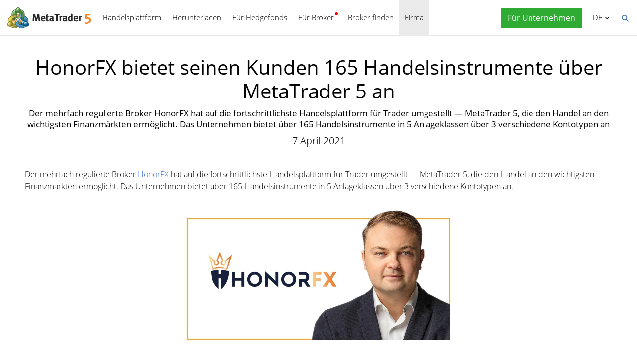

--- FILE ---
content_type: text/html; charset=utf-8
request_url: https://www.metatrader5.com/de/news/2191
body_size: 6200
content:
<!DOCTYPE html>

<html lang="de">
<head itemscope itemtype="https://schema.org/WebSite">
    <meta http-equiv="X-UA-Compatible" content="IE=edge">
    <meta itemprop="name" content="MetaTrader 5" />
    <meta http-equiv="Content-Type" content="text/html; charset=utf-8">
    <title>HonorFX bietet seinen Kunden 165 Handelsinstrumente über MetaTrader 5 an - Nachrichten</title>
    <meta name="viewport" content="width=device-width, initial-scale=1.0, minimum-scale=1.0" />
    <meta name="mobileoptimized" content="0" />
    <meta name="description" content="Der mehrfach regulierte Broker HonorFX hat auf die fortschrittlichste Handelsplattform für Trader umgestellt — MetaTrader 5, die den... - Nachrichten">
    <meta property="og:title" content="HonorFX bietet seinen Kunden 165 Handelsinstrumente über MetaTrader 5 an">
    <meta property="og:url" content="https://www.metatrader5.com/de/news/2191">
    <meta property="og:description" content="Der mehrfach regulierte Broker HonorFX hat auf die fortschrittlichste Handelsplattform für Trader umgestellt — MetaTrader 5, die den Handel an den wichtigsten Finanzmärkten ermöglicht. Das Unternehmen bietet über 165 Handelsinstrumente in 5 Anlageklassen über 3 verschiedene Kontotypen an.">
    <meta property="og:image" content="https://www.metatrader5.com/c/17/0/andrew_ishchuk_honor_fx__1.jpg">
    <meta property="og:image" content="https://www.metatrader5.com/i/logo_metatrader5.png">
    <meta property="og:type" content="article>">
    <meta name="twitter:card" content="summary_large_image">
    <meta http-equiv="x-dns-prefetch-control" content="on" />
    <meta name="msapplication-config" content="none" />
    <link rel="canonical" href="https://www.metatrader5.com/de/news/2191">
    <link rel="alternate" hreflang="en" href="https://www.metatrader5.com/en/news/2191">
    <link rel="alternate" hreflang="es" href="https://www.metatrader5.com/es/news/2191">
    <link rel="alternate" hreflang="fr" href="https://www.metatrader5.com/fr/news/2191">
    <link rel="alternate" hreflang="ja" href="https://www.metatrader5.com/ja/news/2191">
    <link rel="alternate" hreflang="pt" href="https://www.metatrader5.com/pt/news/2191">
    <link rel="alternate" hreflang="ru" href="https://www.metatrader5.com/ru/news/2191">
    <link rel="alternate" hreflang="zh" href="https://www.metatrader5.com/zh/news/2191">
    <link rel="alternate" hreflang="de" href="https://www.metatrader5.com/de/news/2191">

    <link href="/de/news/rss" rel="alternate" type="application/rss+xml" title="Nachrichten - MetaQuotes">
    <link rel="shortcut icon" href="/favicon.ico">
    <link rel="apple-touch-icon" href="/i/favicons/apple-touch-icon.png">
    <link rel="apple-touch-icon" href="/i/favicons/apple-touch-icon-precomposed.png">
    <link rel="apple-touch-icon" type="image/png" href="/i/favicons/apple-touch-icon-152x152.png" sizes="152x152">
    <link rel="apple-touch-icon" type="image/png" href="/i/favicons/apple-touch-icon-152x152-precomposed.png" sizes="152x152">
    <link rel="apple-touch-icon" type="image/png" href="/i/favicons/apple-touch-icon-180x180.png" sizes="180x180">
    <link rel="apple-touch-icon" type="image/png" href="/i/favicons/apple-touch-icon-180x180-precomposed.png" sizes="180x180">
    
    <link href="/styles/all.dt1384e8f13d0.css" type="text/css" rel="stylesheet" media="all">
    
    
    <script type="text/javascript">
        var mqGlobal = {};
        mqGlobal.AddOnLoad = function (callback) {
            if (!this._onload) this._onload = [];
            this._onload[this._onload.length] = callback;
        };
        mqGlobal.AddOnReady = function (callback) {
            if (!this._onready) this._onready = [];
            this._onready[this._onready.length] = callback;
        };
        var replaceMt5DownloadLink = "https://download.terminal.free/cdn/web/metaquotes.ltd/mt5/MetaTrader5.pkg.zip?utm_source=www.metatrader5.com&amp;amp;utm_campaign=download.mt5.macos";
        var replaceMt5DownloadEvent = "MetaTrader+5+Desktop+Download";
        var replaceMt5DownloadLinkUtmSource = "www.metatrader5.com";
        var replaceMt5DownloadLinkUtmCampaign = "download";

        
        (function (a, e, f, g, b, c, d) { a[b] || (a.FintezaCoreObject = b, a[b] = a[b] || function () { (a[b].q = a[b].q || []).push(arguments) }, a[b].l = 1 * new Date, c = e.createElement(f), d = e.getElementsByTagName(f)[0], c.async = !0, c.defer = !0, c.src = g, d && d.parentNode && d.parentNode.insertBefore(c, d)) })
            (window, document, "script", "/fz/core.js", "fz");
        fz("register", "website", { id: "ckuudbnwaifqgldydwjcjrtgkmlsgaioog", trackLinks: true });
        
    </script>

    
    <script src="/js/all.dt1384df33f3d.js" type="text/javascript" defer="defer"></script>
    
</head>

<body itemscope="itemscope" itemtype="https://schema.org/WebPage">
    
    <div class="cover ">
        

        <div class="header ">
            <a href="/de" class="logo">
                <img src="/i/metatrader-5-logo.png" srcset="/i/metatrader-5-logo_2x.png 2x" width="175" height="47" title="MetaTrader 5" alt="MetaTrader 5">
            </a>

            <ul class="menu" id="menu" itemscope itemtype="https://schema.org/SiteNavigationElement">
                  <li class="menu__item menu__item_main"><a href="/de/trading-platform" itemprop="URL">Handelsplattform</a>
  <ul class="menu__dropdown ">
    <li class="menu__item"><a href="/de/trading-platform" itemprop="URL">MetaTrader 5</a></li>
    <li class="menu__item"><a href="/de/download" itemprop="URL">Herunterladen</a></li>
    <li class="menu__item splitted"><a href="/de/trading-platform/forex-stock-markets" itemprop="URL">Forex- und Aktienm&#228;rkte</a></li>
    <li class="menu__item"><a href="/de/trading-platform/trading" itemprop="URL">Handel</a></li>
    <li class="menu__item"><a href="/de/trading-platform/charts" itemprop="URL">Charts</a></li>
    <li class="menu__item"><a href="/de/trading-platform/technical-analysis" itemprop="URL">Technische Analyse</a></li>
    <li class="menu__item"><a href="/de/trading-platform/fundamental-analysis" itemprop="URL">Fundamentale Analyse</a></li>
    <li class="menu__item"><a href="/de/trading-platform/alerts" itemprop="URL">Warnungen</a></li>
    <li class="menu__item menu__item menu__item_sub"><a href="/de/automated-trading/mql5market" itemprop="URL">Handelsdienstleistungen</a>
    <ul class="menu__dropdown menu__dropdown_sub">
      <li class="menu__item menu__item menu__item_sub"><a href="/de/automated-trading/mql5market" itemprop="URL">Market</a>
      <ul class="menu__dropdown menu__dropdown_sub">
        <li class="menu__item"><a href="/de/automated-trading/mql5market" itemprop="URL">MQL5 Market</a></li>
        <li class="menu__item"><a href="/de/market/buy" itemprop="URL">Wie kaufe ich Roboter und Indikatoren</a></li>
      </ul>
</li>
      <li class="menu__item menu__item menu__item_sub"><a href="/de/trading-platform/trading-signals" itemprop="URL">Signale</a>
      <ul class="menu__dropdown menu__dropdown_sub">
        <li class="menu__item"><a href="/de/trading-platform/trading-signals" itemprop="URL">Handelssignale und Handel Kopieren</a></li>
        <li class="menu__item"><a href="/de/signals/overview" itemprop="URL">Signal finden</a></li>
        <li class="menu__item"><a href="/de/signals/subscribe" itemprop="URL">Wie kann ich ein Signal abonnieren</a></li>
        <li class="menu__item"><a href="/de/signals/providers" itemprop="URL">Wie werde ich Signalanbieter</a></li>
      </ul>
</li>
      <li class="menu__item"><a href="/de/trading-platform/vps" itemprop="URL">Virtuelles Hosting (VPS)</a></li>
    </ul>
</li>
    <li class="menu__item menu__item menu__item_sub"><a href="/de/trading-platform/web-trading" itemprop="URL">Web-Handel</a>
    <ul class="menu__dropdown menu__dropdown_sub">
      <li class="menu__item"><a href="/de/trading-platform/web-trading" itemprop="URL">MetaTrader 5 Web-Handel</a></li>
      <li class="menu__item"><a href="/de/trading-platform/web-trading/features" itemprop="URL">Merkmale der Web-Version</a></li>
      <li class="menu__item"><a href="/de/trading-platform/web-trading/professional-trading" itemprop="URL">Professioneller Handel mit ein paar Klicks</a></li>
      <li class="menu__item"><a href="/de/trading-platform/web-trading/examples-of-use" itemprop="URL">Wenn das Web Terminal unverzichtbar ist</a></li>
      <li class="menu__item"><a href="/de/trading-platform/web-trading/how-to-connect" itemprop="URL">So stellen Sie eine Verbindung zur Webplattform&#160;her</a></li>
    </ul>
</li>
    <li class="menu__item menu__item menu__item_sub"><a href="/de/automated-trading" itemprop="URL">Automatisierter Handel</a>
    <ul class="menu__dropdown menu__dropdown_sub">
      <li class="menu__item"><a href="/de/automated-trading" itemprop="URL">MQL5 IDE</a></li>
      <li class="menu__item"><a href="/de/automated-trading/robots-indicators" itemprop="URL">Roboter und Indikatoren</a></li>
      <li class="menu__item"><a href="/de/automated-trading/mql5" itemprop="URL">MQL5 Programmiersprache</a></li>
      <li class="menu__item"><a href="/de/automated-trading/mql5wizard" itemprop="URL">MQL5-Assistent</a></li>
      <li class="menu__item"><a href="/de/automated-trading/metaeditor" itemprop="URL">MetaEditor</a></li>
      <li class="menu__item"><a href="/de/metaeditor/help" itemprop="URL">MetaEditor Hilfe</a></li>
      <li class="menu__item"><a href="/de/automated-trading/strategy-tester" itemprop="URL">Strategietester</a></li>
      <li class="menu__item"><a href="https://www.mql5.com" target="_blank" itemprop="URL">MQL5.community</a></li>
    </ul>
</li>
    <li class="menu__item menu__item menu__item_sub"><a href="/de/mobile-trading" itemprop="URL">Mobiles Handeln</a>
    <ul class="menu__dropdown menu__dropdown_sub">
      <li class="menu__item"><a href="/de/mobile-trading" itemprop="URL">Mobiles Handeln mit MetaTrader 5</a></li>
      <li class="menu__item splitted"><a href="/de/mobile-trading/iphone" itemprop="URL">MetaTrader 5 iPhone/iPad</a></li>
      <li class="menu__item"><a href="/de/mobile-trading/iphone/help" itemprop="URL">MetaTrader 5 iPhone/iPad Hilfe</a></li>
      <li class="menu__item splitted"><a href="/de/mobile-trading/android" itemprop="URL">MetaTrader 5 Android</a></li>
      <li class="menu__item"><a href="/de/mobile-trading/android/help" itemprop="URL">MetaTrader 5 Android Hilfe</a></li>
    </ul>
</li>
    <li class="menu__item"><a href="/de/trading-platform/comparison-mt5-mt4" itemprop="URL">Vergleich mit dem MetaTrader 4</a></li>
    <li class="menu__item"><a href="/de/terminal/help" itemprop="URL">MetaTrader 5 Hilfe</a></li>
    <li class="menu__item"><a href="/de/releasenotes" itemprop="URL">Versionshinweise</a></li>
  </ul>
</li>
  <li class="menu__item menu__item_main menu__item_singled"><a href="/de/download" itemprop="URL">Herunterladen</a></li>
  <li class="menu__item menu__item_main"><a href="/de/hedge-funds" itemprop="URL">F&#252;r Hedgefonds</a>
  <ul class="menu__dropdown ">
    <li class="menu__item"><a href="/de/hedge-funds" itemprop="URL">MetaTrader 5 Plattform</a></li>
    <li class="menu__item"><a href="/de/hedge-funds/owner" itemprop="URL">F&#252;r Eigent&#252;mer</a></li>
    <li class="menu__item"><a href="/de/hedge-funds/manager" itemprop="URL">F&#252;r Manager</a></li>
    <li class="menu__item"><a href="/de/hedge-funds/investor" itemprop="URL">F&#252;r Investoren</a></li>
    <li class="menu__item"><a href="/de/hedge-funds/buy" itemprop="URL">Kaufen der Plattform</a></li>
  </ul>
</li>
  <li class="menu__item menu__item_main menu__item_badge-new"><a href="/de/brokers" itemprop="URL">F&#252;r Broker</a>
  <ul class="menu__dropdown ">
    <li class="menu__item"><a href="/de/brokers" itemprop="URL">MetaTrader 5 Plattform</a></li>
    <li class="menu__item"><a href="/de/brokers/buy" itemprop="URL">Kaufen der Plattform MetaTrader 5</a></li>
    <li class="menu__item"><a href="/de/brokers/newsfeed" itemprop="URL">Finanznachrichten auf der Plattform</a></li>
    <li class="menu__item"><a href="/de/stocks-ecns" itemprop="URL">Aktienm&#228;rkte</a></li>
    <li class="menu__item menu__item_badge-new"><a href="/de/brokers/ultency" itemprop="URL">Ultency Matching Engine</a></li>
    <li class="menu__item"><a href="/de/stocks-ecns/liquidity_providers_ecns" itemprop="URL">Liquidit&#228;tsanbieter (ECN)</a></li>
    <li class="menu__item"><a href="/de/brokers/finteza-integration" itemprop="URL">Ende-zu-Ende-Analyse</a></li>
    <li class="menu__item"><a href="/de/brokers/automations" itemprop="URL">Automations</a></li>
    <li class="menu__item menu__item_badge-new"><a href="/de/brokers/payments" itemprop="URL">Zahlungen</a></li>
    <li class="menu__item"><a href="/de/brokers/comparison-mt5-mt4" itemprop="URL">Vergleich mit dem MetaTrader 4</a></li>
    <li class="menu__item"><a href="/de/brokers/how-to-start-a-brokerage-business" itemprop="URL">So starten Sie ein Brokerage-Unternehmen</a></li>
  </ul>
</li>
  <li class="menu__item menu__item_main menu__item_singled"><a href="/de/find-broker" itemprop="URL">Broker finden</a></li>
  <li class="menu__item menu__item_main"><a href="/de/company" class="selected" itemprop="URL">Firma</a>
  <ul class="menu__dropdown ">
    <li class="menu__item"><a href="/de/company" itemprop="URL">&#220;ber</a></li>
    <li class="menu__item"><a href="/de/news" itemprop="URL">Nachrichten</a></li>
    <li class="menu__item"><a href="/de/company/contacts" itemprop="URL">Kontakt</a></li>
    <li class="menu__item"><a href="https://www.metaquotes.net/en/legal" target="_blank" itemprop="URL">Rechtliche Informationen</a></li>
  </ul>
</li>


                
                <li class="menu__item menu__item_main menu__item_right menu__item_for-business menu__item_singled menu__item_no-borders">
                    <a href="javascript:void(0)" data-action="show-form" data-fz-event="Site Broker Form Header Request" title="Fordern Sie den MetaTrader an">
                        <span class="button__get-trial">Für Unternehmen</span>
                    </a>
                </li>
                
            </ul>


            <div class="sidebarToggleButton" id="sidebarToggleButton" onclick="Sidebar.Toggle();">
                <div></div>
            </div>


            <ul class="langmenu" id="langmenu" onmousedown="LangMenu.Show(event);">
                <li><a href='/en/news/2191'>English <abbr>EN</abbr></a></li><li><a href='/es/news/2191'>Español <abbr>ES</abbr></a></li><li><a href='/fr/news/2191'>Français <abbr>FR</abbr></a></li><li><a href='/ja/news/2191'>日本語 <abbr>JA</abbr></a></li><li><a href='/pt/news/2191'>Português <abbr>PT</abbr></a></li><li><a href='/ru/news/2191'>Русский <abbr>RU</abbr></a></li><li><a href='/zh/news/2191'>中文 <abbr>ZH</abbr></a></li><li class='selected'><a href='/de/news/2191'>Deutsch <abbr>DE</abbr></a></li>
            </ul>


            <div class="search__top" id="search__top">
                <div id="search__top__form__container" class="search__top__form formReg">
                    <div style="padding: 0 0 0 20px;">
                        <form id="search__top__form" method="get" autocomplete="off" action="/de/search" onsubmit='document.location.assign(("/de/search") + ($("keyword").value.length>0?("#!keyword="+encodeURIComponent($("keyword").value)):"")); if(document.location.href.indexOf("/de/search#")>=0)setTimeout(function(){document.location.reload(true);},10);return false;'>
                            <div class='box'>
                                <div class='inputWrapper'>
                                    <input name="keyword" type="search" id="keyword" placeholder="Suchen" title="Tragen Sie den Suchtext ein" />
                                </div>
                            </div>
                        </form>
                        <script type="text/javascript">
                            mqGlobal.AddOnLoad(function () {
                                window.keywordSuggestsTop = new Suggestions("keyword","/de/search/suggest","de", function () { $('search__top__form').onsubmit(); });
                            });
                        </script>
                    </div>
                </div>
                <a href="javascript:void(0)" class="search__top__ico" id="search__top__ico" title="Finden"></a>
            </div>
        </div>

        

        
    <div class="line top"></div>

    <div class="container" itemscope itemtype="https://schema.org/NewsArticle">
        <meta itemscope itemprop="mainEntityOfPage"  itemType="https://schema.org/WebPage" itemid="https://www.metatrader5.com/de/news/2191"/>
        <meta itemprop="headline" content="HonorFX bietet seinen Kunden 165 Handelsinstrumente über MetaTrader 5 an" />
        <meta itemprop="datePublished" content="2021-04-07T09:00:00" />
        <meta itemprop="dateModified" content="2021-04-07T09:00:00" />
        <meta itemprop="author" content="MetaQuotes" />

        <span itemprop="image" itemscope itemtype="https://schema.org/ImageObject">
            <meta itemprop="url" content="https://www.metatrader5.com/i/logo_metatrader5.png">
            <meta itemprop="width" content="1200">
            <meta itemprop="height" content="630">
        </span>

        <span itemprop="publisher" itemscope itemtype="https://schema.org/Organization">
            <span itemprop="logo" itemscope itemtype="https://schema.org/ImageObject">
                <meta itemprop="url" content="https://www.metatrader5.com/i/logo_metatrader5.png">
                <meta itemprop="width" content="1200">
                <meta itemprop="height" content="630">
            </span>
            <meta itemprop="name" content="MetaQuotes">
        </span>
        
        
        

        <h1 itemprop="name">HonorFX bietet seinen Kunden&nbsp;165 Handelsinstrumente &#252;ber MetaTrader&nbsp;5 an</h1>
        <h2>Der mehrfach regulierte Broker HonorFX hat auf die fortschrittlichste Handelsplattform für Trader umgestellt&nbsp;— MetaTrader&nbsp;5, die den Handel an den wichtigsten Finanzmärkten ermöglicht. Das Unternehmen bietet über&nbsp;165 Handelsinstrumente in&nbsp;5 Anlageklassen über&nbsp;3 verschiedene Kontotypen&nbsp;an</h2>

        <div class="entry"><p>7 April 2021</p>
        </div>

        

        <div class=" page" itemprop="text">
            <p>Der mehrfach regulierte Broker <a href="https://honorfx.com/?utm_source=metaquotes&amp;utm_medium=metaquotes_article&amp;utm_campaign=article" title="https://honorfx.com/?utm_source=metaquotes&amp;amp;utm_medium=metaquotes_article&amp;amp;utm_campaign=article" rel="nofollow" target="_blank">HonorFX</a> hat auf die fortschrittlichste Handelsplattform für Trader umgestellt — MetaTrader 5, die den Handel an den wichtigsten Finanzmärkten ermöglicht. Das Unternehmen bietet über 165 Handelsinstrumente in 5 Anlageklassen über 3 verschiedene Kontotypen an. </p>

<p style="text-align:center;"><img src="/c/17/0/andrew_ishchuk_honor_fx__1.jpg" title="Andrew Ishchuk, CEO von HonorFX" alt="Andrew Ishchuk, CEO von HonorFX" style="vertical-align:middle;" width="600" height=""></p><p style="text-align:center;"><i>Andrew Ishchuk, CEO von HonorFX</i></p>
<p>"Wir sind zuversichtlich zu wachsen, indem wir die beste Handelsplattform auf dem Markt nutzen, die von MetaQuotes angeboten wird. Daher ziehen wir keine anderen Plattformen in Betracht", sagte Andrew Ishchuk, CEO von HonorFX. "MetaTrader 5 erfüllt alle Bedürfnisse unserer Kunden, so dass wir uns auf weitere Verkaufs- und Expansionsziele konzentrieren können."</p><p>HonorFX ist ein Markenname von Honor Capital Markets Limited. Das Unternehmen wurde 2018 gegründet und bietet über seine regulierten Organisationen Dienstleistungen für Kunden aus dem Nahen Osten, Nordafrika und Asien an. Das Unternehmen bietet regionalspezifische Produkte und Dienstleistungen an, um die lokalen Anforderungen zu erfüllen. Zum Beispiel bietet es swapfreie islamische Konten für Händler aus dem Nahen Osten. Pandemie-bedingte Isolation und Lockdowns, zusammen mit der beispiellosen Volatilität, haben dazu beigetragen, die Handelsaktivität und den Zufluss neuer Kunden zu erhöhen. Derzeit konzentriert sich HonorFX auf die weitere Geschäftsexpansion in Asien und Afrika.</p>
<p style="text-align:center;"><a class="buttonLink green" title="" href="/de/brokers/buy?utm_campaign=1001.honorfx.mt5&amp;utm_term=order.mt5.for.brokers&amp;utm_medium=news&amp;utm_source=www.metatrader5.com&amp;utm_content=button" target="_blank">Auftrag MetaTrader 5 für Makler, Banken und Hedge-Fonds</a></p>
        

            
            <div class="previousNews">
            <b>Lesen Sie die vorige Nachricht:</b>
            <ul>
            
                <li><a href="https://www.metatrader5.com/de/releasenotes/terminal/2190">MetaTrader 5 build 2875: Verbesserungen und Korrekturen</a></li>
                <li><a href="https://www.metatrader5.com/de/news/2189">Die MetaTrader 5 Plattform build 2860: Verbesserungen für Wine und weitere Funktionen für Datenbanken</a></li>
                <li><a href="https://www.metatrader5.com/de/releasenotes/terminal/2188">MetaTrader 5 build 2860: Verbesserungen für Wine und SQL-Integrationserweiterungen</a></li>
                <li><a href="https://www.metatrader5.com/de/news/2187">MetaTrader 5 Build 2815: Task Manager, Datenzugriff über Python-API und weitere Updates</a></li>
                <li><a href="https://www.metatrader5.com/de/releasenotes/terminal/2186">MetaTrader 5 build 2815: Zugriff auf die Markttiefe von Python, überarbeiteter Debugger und Verbesserungen des Profilers</a></li>
            </ul>
            </div>
            
        </div>
    </div>

    <div class="line"></div>


        <div class="footer container">
            <ul class="links">
                
                <li>
                    <a href="/de/trading-platform">Handelsplattform</a>
                </li>
                <li>
                    <a href="/de/mobile-trading">Mobiles Handeln</a>
                </li>
                <li>
                    <a href="/de/automated-trading/mql5market">Market</a>
                </li>
                <li>
                    <a href="/de/trading-platform/trading-signals">Signale</a>
                </li>
                <li>
                    <a href="/de/automated-trading">Automatisierter Handel</a>
                </li>
                <li>
                    <a href="/de/download">Herunterladen</a>
                </li>
                <li>
                    <a href="/de/brokers">Für Broker</a>
                </li>
                
                <li>
                    <a href="/de/company/contacts">Kontakt</a>
                </li>
            </ul>


            


            <div class="disclaimer">
                MetaQuotes ist ein Softwareunternehmen, das keine Investment oder Brokerage-Geschäfte anbietet
            </div>

            <div class="copyright">
                Copyright 2000-2026, <a href="https://www.metaquotes.net" target="_blank">MetaQuotes Ltd</a>.
            <a target="_blank" href="https://www.metaquotes.net/en/legal">Rechtliche Informationen</a>
            </div>


            <script type="text/javascript">
                mqGlobal.AddOnReady(function () {
                    window.MqCookies = new MqCookie;
                    MqCookies.init('www.metatrader5.com', null, null);

                    if(window.chatBot)
                        window.chatBot.init();

                
                    if (/Trident|MSIE/.test(window.navigator.userAgent) === false)
                        FloatVerticalPanel('Diese Website verwendet Cookies. Erfahren Sie mehr über unsere <a href="https://www.metaquotes.net/en/legal/cookies" target="_blank">Cookies-Richtlinien</a>.', 'cookie_accept');
                    
                });
            </script>
        </div>
    </div>

    

    <script type="application/ld+json">
    {
      "@context": "https://schema.org",
      "@type": "Organization",
      "name": "MetaTrader 5",
      "parentOrganization": "MetaQuotes Ltd",
      "legalName":"MetaTrader 5",
      "alternateName": "MT5",
      "brand": "MetaTrader 5",
      "url": "https://www.metatrader5.com",
      "logo": "https://www.metatrader5.com/i/logo_metatrader5.png",
      "description": "MetaTrader 5 ist eine kostenlose Anwendung für Händler, die technische Analysen und Handelsoperationen in den Devisenmärkten, Aktienbörsen durchführen kann.",
      "contactPoint": {
        "@type": "ContactPoint",
        "url":"https://www.metatrader5.com/de/company/contacts",
        "contactType": "customer service",
        "contactOption": "Live Chat",
        "areaServed": "Worldwide",
        "availableLanguage":["en","zh","es","fr","ja","pt","de"]}
      },
      "sameAs": [
        "https://www.youtube.com/user/MetaQuotesOfficial",
        "https://www.facebook.com/metatrader/"
       ]
    }
    </script>

    <script type="application/ld+json">
    {
        "@context": "https://schema.org",
        "@type": "WebSite",
        "url": "https://www.metatrader5.com",
        "potentialAction": {
        "@type": "SearchAction",
        "target": "https://www.metatrader5.com/de/search?keyword={keyword}",
        "query-input": "required name=keyword"
        }
    }
    </script>

</body>
</html>

<!-- Generated in 2.7229 ms -->